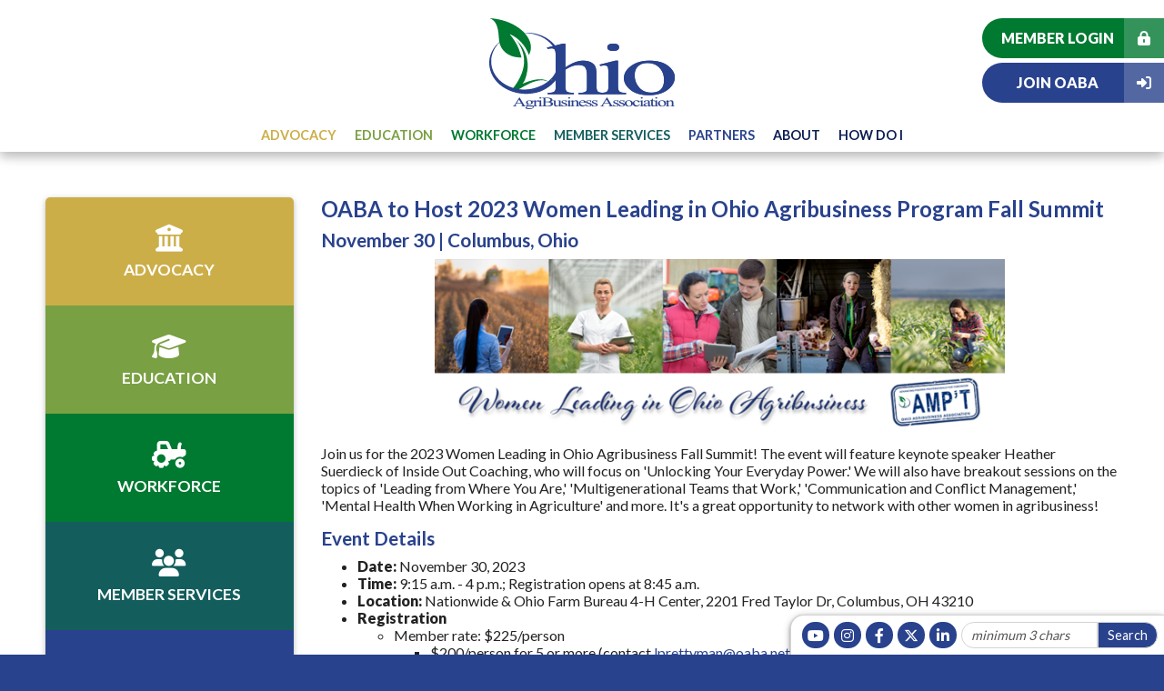

--- FILE ---
content_type: text/html; charset=utf-8
request_url: https://www.oaba.net/aws/OABA/pt/sd/news_article/544239/_PARENT/layout_details/false
body_size: 10231
content:

<!DOCTYPE HTML>
<html lang="en" xmlns:fb="http://ogp.me/ns/fb#">
<head><!-- Begin Bootstrap Header -->
      <meta charset="utf-8">
      <meta http-equiv="X-UA-Compatible" content="IE=edge">
      <meta name="viewport" content="width=device-width, initial-scale=1">
      <!-- The above 3 meta tags *must* come first in the head; any other head content must come *after* these tags -->

      <script src="https://www.oaba.net/bootstrap4/js/jquery-3.7.1.min.js"></script>

<!--  <link rel="stylesheet" href="/bootstrap4/css/fontawesome-all.min.css">-->
      <link rel="stylesheet" href="https://www.oaba.net/fontawesome-6.4.2/css/all.min.css?ver=002" />

      <link href="https://www.oaba.net/bootstrap4/css/bootstrap.min.css" rel="stylesheet">

      <link rel="stylesheet" href="https://www.oaba.net/bootstrap4/css/mdb.min.css" xmlns="http://www.w3.org/1999/html">
      
      



<!-- End Bootstrap Header -->



<title>OABA to Host 2023 Women Leading in Ohio Agribusiness Program Fall Summit</title>

<link rel="icon" type="image/x-icon" href="https://www.oaba.net/aws/OABA/am/gi/favicon.ico?ver=5" />

<link href="https://fonts.googleapis.com/css?family=Lato:100,300,400,700,900" rel="stylesheet">

<style type='text/css'>.temp {color:#FFF;}</style><link href='https://www.oaba.net/aws/OABA/pt/css/css-screen.css?ver=66' media='screen' rel='Stylesheet' type='text/css' />
<style type='text/css'>.temp {color:#FFF;}</style><link href='https://www.oaba.net/aws/OABA/pt/css/css-print.css' media='print' rel='Stylesheet' type='text/css' />

<!--[if lt IE 9]>
  <script src="https://oss.maxcdn.com/html5shiv/3.7.2/html5shiv.min.js"></script>
  <script src="https://oss.maxcdn.com/respond/1.4.2/respond.min.js"></script>
<![endif]-->

<div id="fb-root"></div>
<script async defer crossorigin="anonymous" src="https://connect.facebook.net/en_US/sdk.js#xfbml=1&version=v9.0" nonce="QL6S7MwJ"></script>

<script>
  !function(f,e,a,t,h,r){if(!f[h]){r=f[h]=function(){r.invoke?
  r.invoke.apply(r,arguments):r.queue.push(arguments)},
  r.queue=[],r.loaded=1*new Date,r.version="1.0.0",
  f.FeathrBoomerang=r;var g=e.createElement(a),
  h=e.getElementsByTagName("head")[0]||e.getElementsByTagName("script")[0].parentNode;
  g.async=!0,g.src=t,h.appendChild(g)}
  }(window,document,"script","https://cdn.feathr.co/js/boomerang.min.js","feathr");
 
  feathr("fly", "5fda4b4c9aeed1880878cf61");
  feathr("sprinkle", "page_view");
</script>

<!-- Google tag (gtag.js) -->
<script async src="https://www.googletagmanager.com/gtag/js?id=G-VZYL1VZ0QG"></script>
<script>
  window.dataLayer = window.dataLayer || [];
  function gtag(){dataLayer.push(arguments);}
  gtag('js', new Date());

  gtag('config', 'G-VZYL1VZ0QG');
</script>



<meta property="og:title" content="OABA to Host 2023 Women Leading in Ohio Agribusiness Program Fall Summit" />
<meta property="og:type" content="article" />
<meta property="og:url" content="https://www.oaba.net/aws/OABA/pt/sd/news_article/544239/_PARENT/layout_details/false" />
<meta property="og:image" content="https://www.oaba.net/aws/OABA/asset_manager/get_image/559794?ver=0" />
<meta property="og:description" content="Join us for the 2023 Women Leading in Ohio Agribusiness Fall Summit! The event will feature keynote speaker Heather Suer..." />
                <script src="/assets/application-59567b1d1b3111da2cfedd86f1027423ea4f58e3f933309a078f602362f44054.js"></script>
                <meta name="csrf-param" content="authenticity_token" />
<meta name="csrf-token" content="Hcw/RANvpZPa6fqHyCp/mSwo+2+9dXb9ZzNmyeunlrUd0WVYa90baLmGuWJBuaMZ8dMC/+9qlrwfHaKgsFezVw==" />
                <link rel="stylesheet" media="screen" href="/assets/application-e4fe29a3b496940c4a410f8aece0366c723c10875cca6880111af4090adaeb9b.css" />
                
<meta name="description" content="Join us for the 2023 Women Leading in Ohio Agribusiness Fall Summit! The event will feature keynote speaker Heather Suerdieck of Inside Out Coaching, who will focus on 'Unlocking Your Everyday Power.' We will also have breakout sessions on the topics of 'Leading from Where You Are,' 'Multigenerational Teams that Work,' 'Communication and Conflict Management,' 'Mental Health When Working in Agriculture' and more. It's a great opportunity to network with other women in agribusiness!" /></head>

<body class="subpage">


<div id="social-links" class="z-depth-1 hide_on_print wow fadeInUp">
  <ul>
    <li id="site_search">
<div class="tcssearch">
<form action="/aws/OABA/pt/get_search_results/544239" accept-charset="UTF-8" method="post"><input name="utf8" type="hidden" value="&#x2713;" /><input type="hidden" name="authenticity_token" value="9AzJ6r1c+ceT9R27Gyd2OuXL57WCL6VqCAfUIqystjn0EZP21e5HPPCaXl6StKq6ODAeJdAwRStwKRBL91yT2w==" />
    <input type="hidden" name="component_name" id="component_name" value="search-sitewide" />
    <!-- <input type="text" id="dba-name-tcs" name="dba-name-tcs" />  -->
    <input type="text" name="search_phrase" id="search_phrase" value="" size="10" class="search_input" aria-label="Site Search" onFocus="javascript:this.value='';" placeholder="minimum 3 chars" /><input class="search_button" type="submit" value="Search" name="submit" />
</form>


</div></li>
    <li class="social_icon"><a href="http://www.linkedin.com/company/2252315" target="_blank"><i class="fab fa-linkedin-in"></i></a></li>
    <li class="social_icon"><a href="https://twitter.com/OhioAgriBiz" target="_blank"><i class="fa-brands fa-x-twitter"></i></a></li>
    <li class="social_icon"><a href="https://www.facebook.com/OhioAgriBusinessAssociation/" target="_blank"><i class="fab fa-facebook-f"></i></a></li>
    <li class="social_icon"><a href="https://www.instagram.com/ohio.agribiz/" target="_blank"><i class="fab fa-instagram"></i></a></li>
    <li class="social_icon"><a href="https://www.youtube.com/channel/UCiUEMnEYmFr4rfzsvROY1HQ" target="_blank"><i class="fab fa-youtube"></i></a></li>
  </ul>
</div>
<div id="page-container">
  



<div id="social-links" class="z-depth-1 hide_on_print wow fadeInUp">
  <ul>
    <li id="site_search">
<div class="tcssearch">
<form action="/aws/OABA/pt/get_search_results/544239" accept-charset="UTF-8" method="post"><input name="utf8" type="hidden" value="&#x2713;" /><input type="hidden" name="authenticity_token" value="2lqm9TLwRzrHSsmFvNvQ9cfRSqACPi+nPzqZB0+ZNZnaR/zpWkL5waQlimA1SAx1GiqzMFAhz+ZHFF1uFGkQew==" />
    <input type="hidden" name="component_name" id="component_name" value="search-sitewide" />
    <!-- <input type="text" id="dba-name-tcs" name="dba-name-tcs" />  -->
    <input type="text" name="search_phrase" id="search_phrase" value="" size="10" class="search_input" aria-label="Site Search" onFocus="javascript:this.value='';" placeholder="minimum 3 chars" /><input class="search_button" type="submit" value="Search" name="submit" />
</form>


</div></li>
    <li class="social_icon"><a href="http://www.linkedin.com/company/2252315" target="_blank"><i class="fab fa-linkedin-in"></i></a></li>
    <li class="social_icon"><a href="https://twitter.com/OhioAgriBiz" target="_blank"><i class="fa-brands fa-x-twitter"></i></a></li>
    <li class="social_icon"><a href="https://www.facebook.com/OhioAgriBusinessAssociation/" target="_blank"><i class="fab fa-facebook-f"></i></a></li>
    <li class="social_icon"><a href="https://www.instagram.com/ohio.agribiz/" target="_blank"><i class="fab fa-instagram"></i></a></li>
    <li class="social_icon"><a href="https://www.youtube.com/channel/UCiUEMnEYmFr4rfzsvROY1HQ" target="_blank"><i class="fab fa-youtube"></i></a></li>
  </ul>
</div>
<div id="header" class="z-depth-1-half">
  <div id="logo">
    <a href="https://www.oaba.net/aws/OABA/pt/sp/home_page">
    <img src="https://www.oaba.net/aws/OABA/am/gi/OABA-logo.png?ver=1" border="0" alt="Ohio AgriBusiness Association"/></a>
  </div>
  <div id="header-buttons" class="hide_on_print">
    <div id="header-button-login">
      <a href="https://www.oaba.net/aws/OABA/login/login?follow_up_url=%2Faws%2FOABA%2Fpt%2Fsd%2Fnews_article%2F544239%2F_PARENT%2Flayout_details%2Ffalse&org_host=www.oaba.net&org_session=0e75545251077ea6ae13b2fcf3952941" class="tcs_logout">Member Login <i class="fas fa-lock-alt"></i></a>
    </div>
    <div id="header-button-join" class="tcsloginbutton">
      <a href="https://www.oaba.net/aws/OABA/pt/sp/become-member" >Join OABA <i class="fas fa-sign-in-alt"></i></a>
    </div>
    <div id="header-button-profile" class="tcsloginbutton">
      <a href="https://www.oaba.net/aws/OABA/pt/sp/profile" >My Profile <i class="fas fa-user"></i></a>
    </div>
  </div>
  
<div id="nav">
  <div class="navbar-expand-md">
    <button class="navbar-toggler" type="button" data-toggle="collapse" data-target="#navbarSupportedContent" aria-controls="navbarSupportedContent" aria-expanded="false" aria-label="Toggle navigation">
    <span class="navbar-toggler-icon"><i class="far fa-bars"></i> Menu</span>
    </button>
    <div class="collapse navbar-collapse" id="navbarSupportedContent">
      <div id="nav-advocacy" class="nav-item ml-auto">
        <a href="#" data-toggle="dropdown">Advocacy</a>
        <div class="dropdown-menu">
          

<div class="dropdown-container">
<div class="container">
  <div class="row">
    <div class="dropdown-text col-md">
      

<h3>Advocacy</h3>
<p>Advocating for the best interests of our members is at the heart of OABA’s mission. Through legislative visits and representation at the state and federal levels, we educate and engage public officials and strategic partners on policy issues affecting our members. </p>

    </div>
    <div class="dropdown-links col-md-3">
      
<li><a href="https://www.oaba.net/aws/OABA/pt/sp/advocacy" ><i class="fas fa-caret-right"></i> Advocacy</a></li>
<li><a href="https://www.oaba.net/aws/OABA/pt/sp/capitol_corner" ><i class="fas fa-caret-right"></i> Capitol Corner</a></li>
<li><a href="https://www.oaba.net/aws/OABA/pt/sp/priority_issues" ><i class="fas fa-caret-right"></i> Priority Issues</a></li><li><a href="https://www.oaba.net/aws/OABA/pt/sp/engage_advocacy" ><i class="fas fa-caret-right"></i> How to Engage in Advocacy</a></li>
<li><a href="https://www.oaba.net/aws/OABA/pt/sp/legislative_day" ><i class="fas fa-caret-right"></i> Legislative Day</a></li>
    </div>
  </div>
</div>
</div>
        </div>
      </div>
      <div id="nav-education" class="nav-item">
        <a href="#" data-toggle="dropdown">Education</a>
        <div class="dropdown-menu">
          

<div class="dropdown-container">
<div class="container">
  <div class="row">
    <div class="dropdown-text col-md">
      

<h3>Education </h3>
<p>OABA members have access to exclusive and dynamic education programs to help agribusinesses attract, retain and develop their internal talent. By aligning our member companies and individuals, we offer opportunities to keep Ohio agriculture thriving.</p>

    </div>
    <div class="dropdown-links col-md-3">
      

<h3>Education & Events</h3>
<li><a href="https://www.oaba.net/aws/OABA/pt/sp/events" ><i class="fas fa-caret-right"></i> Events</a></li>
<li><a href="https://www.oaba.net/aws/OABA/pt/sp/events_conference" ><i class="fas fa-caret-right"></i> Industry Conference</a></li>
<li><a href="https://www.oaba.net/aws/OABA/pt/sp/ampt" ><i class="fas fa-caret-right"></i> AMP'T</a></li>
    </div>
    <div class="dropdown-links col-md-3">
      

<h3>Education Programs</h3>
<li><a href="https://www.oaba.net/aws/OABA/pt/sp/aa-safety-workshop" ><i class="fas fa-caret-right"></i> Anhydrous Ammonia Safety Workshops</a></li>
<li><a href="https://www.oaba.net/aws/OABA/pt/sp/catp" ><i class="fas fa-caret-right"></i> Custom Applicator Training Program</a></li>
<li><a href="https://www.oaba.net/aws/OABA/pt/sp/grain-grading" ><i class="fas fa-caret-right"></i> Grain Grading Schools</a></li>
<li><a href="https://www.oaba.net/aws/OABA/pt/sp/grain-merchandising" ><i class="fas fa-caret-right"></i> Grain Merchandising Course</a></li>
<li><a href="https://www.oaba.net/aws/OABA/pt/sp/grain-operations" ><i class="fas fa-caret-right"></i> Grain Operations Course</a></li>
<li><a href="https://www.oaba.net/aws/OABA/pt/sp/4rtech" ><i class="fas fa-caret-right"></i> 4R Technology Review Field Day</a></li>
<li><a href="https://www.oaba.net/aws/OABA/pt/sp/fsr" ><i class="fas fa-caret-right"></i> FSR Agronomy College</a></li>
    </div>
  </div>
</div>
</div>
        </div>
      </div>
      <div id="nav-workforce" class="nav-item">
        <a href="#" data-toggle="dropdown">Workforce</a>
        <div class="dropdown-menu">
          

<div class="dropdown-container">
<div class="container">
  <div class="row">
    <div class="dropdown-text col-md">
      

<h3>Workforce</h3>
<p>Recruitment and retention of strong employees are among the highest priorities of agribusinesses. Through the OABA Student Credential and Career Center, OABA members can find their next great hire. Under the umbrella of AMP’T (Advancing Modern Professionals for Tomorrow) Program, OABA’s suite of leadership programs prepares leaders to take the next step in their personal careers. </p>

    </div>
    <div class="dropdown-links col-md-3">
      

<h3>AMP'T</h3>
<li><a href="https://www.oaba.net/aws/OABA/pt/sp/ampt" ><i class="fas fa-caret-right"></i> About AMP'T</a></li>
<li><a href="https://www.oaba.net/aws/OABA/pt/sp/launch" ><i class="fas fa-caret-right"></i> LAUNCH</a></li>
<li><a href="https://www.oaba.net/aws/OABA/pt/sp/women_leading" ><i class="fas fa-caret-right"></i> Women Leading in Ohio Agribusiness</a></li>
<li><a href="https://www.oaba.net/aws/OABA/pt/sp/osu_leadership" ><i class="fas fa-caret-right"></i> OSU Leadership Center</a></li>
<li><a href="https://www.oaba.net/aws/OABA/pt/sp/crestcom" ><i class="fas fa-caret-right"></i> Crestcom International</a></li>
    </div>
    <div class="dropdown-links col-md-3">
      

<h3>Workforce</h3>
<li><a href="https://www.oaba.net/aws/OABA/pt/sp/awards" ><i class="fas fa-caret-right"></i> Awards</a></li>
<li><a href="https://www.oaba.net/aws/OABA/pt/sp/jobs" ><i class="fas fa-caret-right"></i> Career Center</a></li>
<li><a href="https://www.oaba.net/aws/OABA/pt/sp/student_credential" ><i class="fas fa-caret-right"></i> Student Credential</a></li>
    </div>
    <div class="dropdown-links col-md-3">
      

<h3>Educational Trust</h3>
<li><a href="https://www.oaba.net/aws/OABA/pt/sp/education" ><i class="fas fa-caret-right"></i> About ET</a></li>
<li><a href="https://www.oaba.net/aws/OABA/pt/sp/golf" ><i class="fas fa-caret-right"></i> Golf for Scholarships</a></li>
<!--<li><a href="https://www.oaba.net/aws/OABA/pt/sp/bowling" ><i class="fas fa-caret-right"></i> Bowling for Scholarships</a></li>-->
<li><a href="https://www.oaba.net/aws/OABA/pt/sp/target" ><i class="fas fa-caret-right"></i> Target: Scholarships</a></li>
<li><a href="https://www.oaba.net/aws/OABA/pt/sp/trust_recipients" ><i class="fas fa-caret-right"></i> Trust Recipients</a></li>
<li><a href="https://www.oaba.net/aws/OABA/pt/sp/trust_board" ><i class="fas fa-caret-right"></i> Trust Board</a></li>
    </div>
  </div>
</div>
</div>
        </div>
      </div>
      <div id="nav-member-services" class="nav-item">
        <a href="#" data-toggle="dropdown">Member Services</a>
        <div class="dropdown-menu">
          

<div class="dropdown-container">
<div class="container">
  <div class="row">
    <div class="dropdown-text col-md">
      

<h3>Member Services</h3>
<p>Members have access to exclusive offerings and discounts from valued member service partners, including energy purchasing, compliance and safety management, leadership training, access to affordable health care, and more.</p>

    </div>
    <div class="dropdown-links col-md-3">
      

<h3>Services</h3>
<li><a href="https://www.oaba.net/aws/OABA/pt/sp/services_gas" ><i class="fas fa-caret-right"></i> Energy</a></li>
<li><a href="https://www.oaba.net/aws/OABA/pt/sp/services_workers_comp" ><i class="fas fa-caret-right"></i> Workers Compensation</a></li>
<li><a href="https://www.oaba.net/aws/OABA/pt/sp/services_asmark" ><i class="fas fa-caret-right"></i> Compliance & Safety Management</a></li>
<li><a href="https://www.oaba.net/aws/OABA/pt/sp/services_collection" ><i class="fas fa-caret-right"></i> Debt Collection</a></li>
<li><a href="https://www.oaba.net/aws/OABA/pt/sp/services_health" ><i class="fas fa-caret-right"></i> Health Benefits</a></li>
<li><a href="https://www.oaba.net/aws/OABA/pt/sp/services_safety" ><i class="fas fa-caret-right"></i> Safety Resources</a></li>
    </div>
    <div class="dropdown-links col-md-3">
      

<h3>Resources</h3>
<li><a href="https://www.oaba.net/aws/OABA/pt/sp/directory-intro" ><i class="fas fa-caret-right"></i> Member Directory</a></li>
<li><a href="/aws/OABA/pt/sd/news_article/286738/_self/layout_details/false"><i class="fas fa-caret-right"></i>COVID-19 Resources</li><li><a href="https://www.oaba.net/aws/OABA/pt/sp/store" ><i class="fas fa-caret-right"></i> OABA Store</a></li>
<li><a href="https://www.oaba.net/aws/OABA/pt/sp/news" ><i class="fas fa-caret-right"></i> Latest News</a></li>
    </div>
  </div>
</div>
</div>
        </div>
      </div>
      <div id="nav-partners" class="nav-item">
        <a href="#" data-toggle="dropdown">Partners</a>
        <div class="dropdown-menu">
          

<div class="dropdown-container">
<div class="container">
  <div class="row">
    <div class="dropdown-text col-md">
      

<h3>Partners</h3>
<p>To ensure industry-wide collaboration and partnership, we are engaged with key state and national agricultural organizations and partners representing various segments of our membership. </p>

    </div>
    <div class="dropdown-links col-md-3">
      

<h3>Management Services</h3>
<li><a href="https://www.oaba.net/aws/OABA/pt/sp/management_services" ><i class="fas fa-caret-right"></i> About Management Services</a></li>
<li><a href="https://www.oaba.net/aws/OABA/pt/sp/education" ><i class="fas fa-caret-right"></i> Educational Trust</a></li>
<li><a href="https://www.4rcertified.org" target="_blank"><i class="fas fa-caret-right"></i> 4R Nutrient Stewardship Certification Program</a></li>
<li><a href="https://www.oaba.net/aws/OABA/pt/sp/cca" ><i class="fas fa-caret-right"></i> Certified Crop Adviser Program</a></li>
<li><a href="http://www.ohioagcouncil.org/" target="_blank"><i class="fas fa-caret-right"></i> Ohio Agricultural Council</a></li>
    </div>
<div class="dropdown-links col-md-3">
      

<h3>Strategic Partners</h3>
<li><a href="https://www.oaba.net/aws/OABA/pt/sp/sponsors" ><i class="fas fa-caret-right"></i> Sponsors</a></li>
<li><a href="https://www.oaba.net/aws/OABA/pt/sp/state_partners" ><i class="fas fa-caret-right"></i> State Partners</a></li>
<li><a href="https://www.oaba.net/aws/OABA/pt/sp/partners" ><i class="fas fa-caret-right"></i> National Partners</a></li>
    </div>
  </div>
</div>
</div>
        </div>
      </div>
      <div id="nav-about" class="nav-item">
        <a href="#" data-toggle="dropdown">About</a>
        <div class="dropdown-menu">
          

<div class="dropdown-container">
<div class="container">
  <div class="row">
    <div class="dropdown-text col-md">
      

<h3>About</h3>
<p>Advocating for Ohio agribusiness by creating both a sustainable business climate and added member value through collaborative policy leadership, continuous education and effective communication.</p>

    </div>
    <div class="dropdown-links col-md-3">
      
<h3>About OABA</h3>
<li><a href="https://www.oaba.net/aws/OABA/pt/sp/about" ><i class="fas fa-caret-right"></i> About OABA</a></li>
<li><a href="https://www.oaba.net/aws/OABA/pt/sp/about_governance" ><i class="fas fa-caret-right"></i> Governance</a></li>
<li><a href="https://www.oaba.net/aws/OABA/pt/sp/history" ><i class="fas fa-caret-right"></i> History</a></li>
<li><a href="https://www.oaba.net/aws/OABA/pt/sp/policy" ><i class="fas fa-caret-right"></i> OABA Policies</a></li>
    </div>
    <div class="dropdown-links col-md-3">
      

<h3>Our People</h3>
<li><a href="https://www.oaba.net/aws/OABA/pt/sp/about_board" ><i class="fas fa-caret-right"></i> Board of Directors</a></li>
<li><a href="https://www.oaba.net/aws/OABA/pt/sp/about_committees" ><i class="fas fa-caret-right"></i> Committees</a></li>
<li><a href="https://www.oaba.net/aws/OABA/pt/sp/about_staff" >OABA <i class="fas fa-caret-right"></i> Staff & Associates</a></li>
<li><a href="https://www.oaba.net/aws/OABA/pt/sp/honorary" ><i class="fas fa-caret-right"></i> Honorary Members</a></li>
    </div>
  </div>
</div>
</div>
        </div>
      </div>
      <div id="nav-how" class="nav-item mr-auto">
        <a href="#" data-toggle="dropdown">How Do I</a>
        <div class="dropdown-menu">
          

<div class="dropdown-container">
<div class="container">
  <div class="row">
    <div class="dropdown-text col-md">
      

<h3>How Do I</h3>
<p>We’re excited you’ve chosen to become a member of the Ohio AgriBusiness Association. As a member, you’ll have access to high-caliber educational events and networking opportunities throughout the year, providing focused access to leading experts for industry outlook, as well as meeting industry professionals from across the state.</p>

    </div>
    <div class="dropdown-links col-md-3">
      

<li><a href="https://www.oaba.net/aws/OABA/pt/sp/become-member" ><i class="fas fa-caret-right"></i> Become a Member</a></li>
<li><a href="https://www.oaba.net/aws/OABA/pt/sp/become-sponsor" ><i class="fas fa-caret-right"></i> Become a Sponsor</a></li>
<li><a href="https://www.oaba.net/aws/OABA/pt/sp/join-committee" ><i class="fas fa-caret-right"></i> Join a Committee</a></li>
<li><a href="https://www.oaba.net/aws/OABA/pt/sp/contact" >Contact <i class="fas fa-caret-right"></i> OABA</a></li>
    </div>
  </div>
</div>
</div>
        </div>
      </div>
    </div>
  </div>
</div>
</div>
  <div id="content">
    <div class="container-fluid">
      <div class="row">
        <div id="main" class="col-md order-md-2">

<!-- ==================== Begin TCSRESULTS ==================== -->

<h5 class="tcsDetails">Complete Story<br/>&nbsp;</h5><div class="tcs-news-content"><h2 class="tcsDetails">OABA to Host 2023 Women Leading in Ohio Agribusiness Program Fall Summit</h2><h3 class="tcsDetails">November 30 | Columbus, Ohio</h3><p><a href="https://associationdatabase.com/aws/OABA/registration/add_registrations_prompt?event_id=78830&amp;host=retain" target="_blank" rel="noopener"><img class="fullsize imgcenter2" style="display: block; margin-left: auto; margin-right: auto;" title="Wloa Header2021" src="https://www.oaba.net/aws/OABA/asset_manager/get_image/559794?ver=0" alt="Wloa Header2021" width="627" height="188" align="center" border="0" /></a></p>
<p>Join us for the 2023 Women Leading in Ohio Agribusiness Fall Summit! The event will feature keynote speaker Heather Suerdieck of Inside Out Coaching, who will focus on 'Unlocking Your Everyday Power.' We will also have breakout sessions on the topics of 'Leading from Where You Are,' 'Multigenerational Teams that Work,' 'Communication and Conflict Management,' 'Mental Health When Working in Agriculture' and more. It's a great opportunity to network with other women in agribusiness!</p>
<h3>Event Details</h3>
<ul>
<li><strong>Date:</strong> November 30, 2023</li>
<li><strong>Time:</strong>&nbsp;9:15 a.m. - 4 p.m.; Registration opens at 8:45 a.m.</li>
<li><strong>Location:</strong> Nationwide &amp; Ohio Farm Bureau 4-H Center, 2201 Fred Taylor Dr, Columbus, OH 43210</li>
<li><strong>Registration</strong><br />
<ul>
<li>Member rate: $225/person
<ul>
<li>$200/person for 5 or more (contact <a href="mailto:lprettyman@oaba.net">lprettyman@oaba.net</a>)</li>
</ul>
</li>
<li>Non-member rate: $275/person</li>
<li><strong>Registration closes November 21!</strong></li>
</ul>
</li>
</ul>
<p style="text-align: center;"><strong><span class="secondary-button"><a href="https://associationdatabase.com/aws/OABA/registration/add_registrations_prompt?event_id=78830&amp;host=retain" target="_blank" rel="noopener">REGISTER</a></span></strong></p>
<table style="width: 100%; border-collapse: collapse; border-style: hidden;" border="1">
<tbody>
<tr>
<td style="width: 68.80341880341881%; border-style: hidden;">
<h3>Keynote: Unlocking Your Everyday Power &ndash; Heather Suerdieck, Inside Out Coaching</h3>
<p>Did you know that you could grow &ldquo;you&rdquo; while you were making coffee each morning? Or how about having an &ldquo;ah-ha&rdquo; about yourself while you buckle your seatbelt each day? Our daily lives have so many objects in them, but what if we rebranded how we think about them, and ourselves, while we use them? From birthday horns to coffee filters to cell phone chargers to seatbelts, there is empowerment all around us, but it takes special space to transform how we see these items. The morning keynote with Coach Heather will connect you with everyday items that will become your new tools of empowerment.<span class="apple-converted-space">&nbsp;</span></p>
</td>
<td style="width: 31.196581196581196%; border-style: hidden;">
<h3><img title="Screenshot 2023 10 17 At 10.55.35 Am" src="https://www.oaba.net/aws/OABA/asset_manager/get_image/868213?ver=0" alt="Screenshot 2023 10 17 At 10.55.35 Am" width="229" height="216" border="0" /></h3>
</td>
</tr>
</tbody>
</table>
<p style="text-align: center;"><span class="accent-button"><a href="https://www.oaba.net/aws/OABA/asset_manager/get_file/868636?ver=0" target="_blank" rel="noopener"><strong>AGENDA</strong></a></span></p></div><p class="tcs_printer_friendly"><a href="https://www.oaba.net/aws/OABA/page_template/show_detail/544239?model_name=news_article" target="_blank">Printer-Friendly Version</a></p><a name="comments"></a><div id="tcscomments"><style>
        .commentbox { border:1px solid #C0C0C0;
                    background: #FFFFFF url(/graphics/comments/background.png) bottom right no-repeat;
                    margin:5px 0 0px 0;
                    padding:8px;
                    width:70%;
                    font-size:.9em;
                    -moz-border-radius: 6px;
                    -webkit-border-radius:6px;
                    }
        .commentbox.unapproved { border: solid 2px #1E90FF;
                      background: #FFFFFF url(/graphics/comments/hidden.png) bottom right no-repeat;
                    }
        .commentbox.author { 
                      background: #FFFFFF url(/graphics/comments/author.png) bottom right no-repeat;
                    }
        #commentform { clear:both;
                    margin:5px 0 10px 0;
                    padding:8px;
                    background: rgba(117, 116, 116, 0.22);
                    width:70%;
                    font-size:0.9em; color:#424242;
                    -moz-border-radius: 6px;
                    -webkit-border-radius:6px;
                    box-shadow: 0 4px 5px 0 rgba(0, 0, 0, .14), 0 1px 10px 0 rgba(0, 0, 0, .12), 0 2px 4px -1px rgba(0, 0, 0, .2)
                    }
        .savedmsg { margin:5px 0 0px 0;
                    padding:5px;
                    width:70%;
                    background-color:#FFFFCC;
                    font-size:.9em;
                    }

        .comment_fineprint {
                    font-size:.7em; line-height:1.0em;
                    }
        .comment_terms_of_use {
                    border:1px solid #585858;
                    padding:5px;
                    margin:10px 0 10px 0;
                    }

        #commentform table td        { padding:3px; vertical-align:middle;}
        #commentform label           { font-weight:normal;}
        #commentform .button         { margin:0px; width:100px; background-color:#0088cf; color:#fff; padding:2px 4px;}
        #commentform .button:hover   { background-color:#f28200; border:solid 1px #C0C0C0;}
        .errorExplanation            { background-color:#FFFFCC; padding:5px; }
        .errorExplanation ul         { margin:0px 0 0 0;}

        /* input fields with invalid entries: */
        .invalid { background-color:#FFFFCC; }

        .grey_90pct { color:#424242; }
        .grey_60pct { color:#848484; }

        /* MEDIA QUERIES =========================== */

        /* MAIN MONITOR ---------------------------- */
        @media (min-width:993px) and (max-width:1200px)
        {
            #commentform, .commentbox, .savedmsg
            {
                width:70%;
            }

            .tcs-index-table-left-column
            {
                width:30% !important;
            }
            
        }

        /* MAIN TABLET ----------------------------- */
        @media (min-width:768px) and (max-width:992px)
        {
            #commentform, .commentbox, .savedmsg
            {
                width:100%;
            }
            .tcs-index-table-left-column
            {
                width:30% !important;
            }
        }

        /* MAIN PHONE ----------------------------- */
        @media (max-width:767px)
        {
            #commentform, .commentbox, .savedmsg
            {
                width:100%;
            }

            .tcs-index-table td {
                float: left;
                width: 100%;
            }

            .tcs-index-table-left-column
              {
                text-align: left;
                vertical-align: top;
                color:#333;
                font-size: 14px;
                font-weight:bold;
            }

            #commentform .button         { width:100%; margin-bottom:15px }

            .mobile-hidden { display:none; }
        }

</style>


<div style="clear:both">


        <h3>2 Comments</h3>
        <div id="commentformdiv">
           
  <a data-remote="true" href="/aws/OABA/cms/ajax_callbacks/news_article?resource_class=NewsArticle&resource_id=544239&resource_url=https%3A%2F%2Fwww.oaba.net%2Faws%2FOABA%2Fpt%2Fsd%2Fnews_article%2F544239%2F_PARENT%2Flayout_details%2Ffalse&what_happened=show_comment_form">Leave a Comment</a>


        </div>


            <div class="commentbox  ">

              <p class="grey_90pct"><b>Heather Ferrell</b>&nbsp;&nbsp;
                 <span class="grey_60pct">
                       on Tuesday 11/07/2023 at 03:13 PM
                 </span>
              </p>

              <p class="grey_90pct">Hello,<br/><br/>Does this training qualify for HRCI credits?  If not, this sounds like a perfect program to be included.<br/><br/>Thank you</p>


            </div>  
        

            <div class="commentbox  ">

              <p class="grey_90pct"><b>Ohio AgriBusiness Association</b>&nbsp;&nbsp;
                 <span class="grey_60pct">
                       on Tuesday 11/07/2023 at 03:39 PM
                 </span>
              </p>

              <p class="grey_90pct">Hi Heather - This conference is not one that currently qualifies for HRCI credits, but we will certainly consider it for future WLOA events. In the meantime, you may be able to self-report for this year. Hope to see you there!</p>


            </div>  
        

        <div style="font-size:0.8em; line-height:1.2em;margin-top:10px"><b>Disclaimer:</b> The opinions expressed in the comments shown above are those of the individual comment authors and do not reflect the views or opinions of this organization.</div>
</div></div><br/>

<!-- ==================== End TCSRESULTS ==================== -->

<hr/>
          

    <script type="text/javascript" src="https://platform-api.sharethis.com/js/sharethis.js#property=5eb021e1cb28e900124f0880&product=inline-share-buttons" async="async"></script>
    <div class="sharethis-inline-share-buttons" data-url="https://www.oaba.net/aws/OABA/pt/sd/news_article/544239/_PARENT/layout_details/false" data-text="Join us for the 2023 Women Leading in Ohio Agribusiness Fall Summit! The event will feature keynote speaker Heather Suer..." data-title="OABA to Host 2023 Women Leading in Ohio Agribusiness Program Fall Summit" data-image="https://www.oaba.net/aws/OABA/asset_manager/get_image/559794?ver=0"></div>



        </div>
        <div id="side" class="col-md-3 order-md-1">
          

<div id="sidebar">
  <div id="boxes" class="z-depth-1">
    

<div id="box-01" class="box">
  <div class="box-icon"><i class="fas fa-university"></i></div>
  <div class="box-text"><h3>Advocacy</h3></div>
  <a href="https://www.oaba.net/aws/OABA/pt/sp/priority_issues" class="box-link"></a>
</div>
    

<div id="box-02" class="box">
  <div class="box-icon"><i class="fas fa-graduation-cap"></i></div>
  <div class="box-text"><h3>Education</h3></div>
  <a href="https://www.oaba.net/aws/OABA/pt/sp/events" class="box-link"></a>
</div>
    

<div id="box-03" class="box">
  <div class="box-icon"><i class="fas fa-tractor"></i></div>
  <div class="box-text"><h3>Workforce</h3></div>
  <a href="https://www.oaba.net/aws/OABA/pt/sp/jobs" class="box-link"></a>
</div>
    

<div id="box-04" class="box">
  <div class="box-icon"><i class="fas fa-users"></i></div>
  <div class="box-text"><h3>Member Services</h3></div>
  <a href="https://www.oaba.net/aws/OABA/pt/sp/directory-intro" class="box-link"></a>
</div>
    

<div id="box-05" class="box">
  <div class="box-icon"><i class="fas fa-handshake"></i></div>
  <div class="box-text"><h3>Partners</h3></div>
  <a href="https://www.oaba.net/aws/OABA/pt/sp/partners" class="box-link"></a>
</div>
  </div>
</div>
        </div>
      </div>
    </div>
  </div>
  

<div id="footer">
  <div class="container-fluid">
    <div class="row">
      <div class="col-md-10">
        <strong>&copy;2026 Ohio AgriBusiness Association</strong><br/>
        
Ohio Agribusiness Association<br/ >
5151 Reed Rd. Suite 126-C<br />
Columbus, Ohio 43220<br />
Tel: (614) 326-7520<br/ >
<a href="mailto:Info@OABA.net" style="color:#ffffff;">Info@OABA.net</a> | <a href="http://www.OABA.net" style="color:#ffffff;">www.oaba.net</a> </br>
<span style="color: #ffffff;"><a style="color: #ffffff;" href="https://www.oaba.net/aws/OABA/asset_manager/get_file/659973?ver=2" target="_blank" rel="noopener">Privacy Policy</a></span>



        <br/>
      </div>
      <div class="tcspromo col-md">
        <a href="http://www.associationsoftware.com" target="_blank">
        <img src="https://www.oaba.net/aws/OABA/am/gi/logo_tcspromo.png?ver=5" alt="Developed by TCS Software" border="0" /></a>
      </div>
    </div>
  </div>
</div>
</div>
</div>

<!-- Begin Bootstrap Footer -->

      <!-- Placed at the end of the document so the pages load faster -->
      <script src="https://www.oaba.net/bootstrap4/js/popper.min.js"></script>
      <script src="https://www.oaba.net/bootstrap4/js/bootstrap.min.js"></script>

      <!--<script>jQuery.noConflict();</script>-->


      <!-- If jQuery options present, then load jQuery add-on (UI) javascripts. But don't reload core jQuery libs since they are loaded above. -->
      

      <!-- Other TCS page-specific Bootstrap-related custom javascript -->
      

<!-- End Bootstrap Footer -->
<!-- Begin Bootstrap-MDB Footer -->

      <style>
          .btn, .btn.btn-sm { font-family: sans-serif;
                                  font-weight: 300;
                                  line-height: 1.255;
                                  color: #fff;
                                  cursor: pointer;
                                  -webkit-appearance: button;
                                  display:inline-block;
                                  white-space: nowrap;
                                  vertical-align: middle;
                                  border: 1px solid transparent;
                                  padding: 0.375em 0.75em;
                                  font-size: 1.0em;
                                  border-radius: 0.25em;
                                  text-transform: none;
                              }
          
          .btn-primary, 
          .btn-primary:hover, 
          .btn-primary:focus, 
          .btn-primary:active { background-color:#007bff !important; border-color:#007bff !important; }
          
          .btn-secondary, 
          .btn-secondary:hover, 
          .btn-secondary:focus, 
          .btn-secondary:active  { background-color:#6c757d !important;    border-color:#6c757d !important; }

          .btn-outline-secondary,
          .btn-outline-secondary:hover,
          .btn-outline-secondary:focus,
          .btn-outline-secondary:active  { color: #797979 !important; background-color:#fff !important; border-color:#fff !important; }

          .btn-danger, 
          .btn-danger:hover, 
          .btn-danger:focus, 
          .btn-danger:active { background-color:#dc3545 !important;    border-color:#dc3545 !important; }
          
          .btn-success, 
          .btn-success:hover, 
          .btn-success:focus, 
          .btn-success:active { background-color:#28a745 !important;    border-color:#28a745 !important; }

      </style>

    <!-- Placed at the end of the document so the pages load faster -->
    <!-- add following line to work-around bug in mdb.min.js -->
    <script>$.fn.pickadate = $.fn.pickadate || {};</script>
    <script src="https://www.oaba.net/bootstrap4/js/mdb.min.js"></script>
    <script src="https://www.oaba.net/bootstrap4/js/wow.min.js"></script>
    <script>
        new WOW().init();
    </script>

<!-- End Bootstrap-MDB Footer -->
</body>
</html>

--- FILE ---
content_type: text/javascript
request_url: https://polo.feathr.co/v1/analytics/match/script.js?a_id=5fda4b4c9aeed1880878cf61&pk=feathr
body_size: -602
content:
(function (w) {
    
        
        
    if (typeof w.feathr === 'function') {
        w.feathr('match', '696cf77e28fa3200020b9d86');
    }
        
    
}(window));